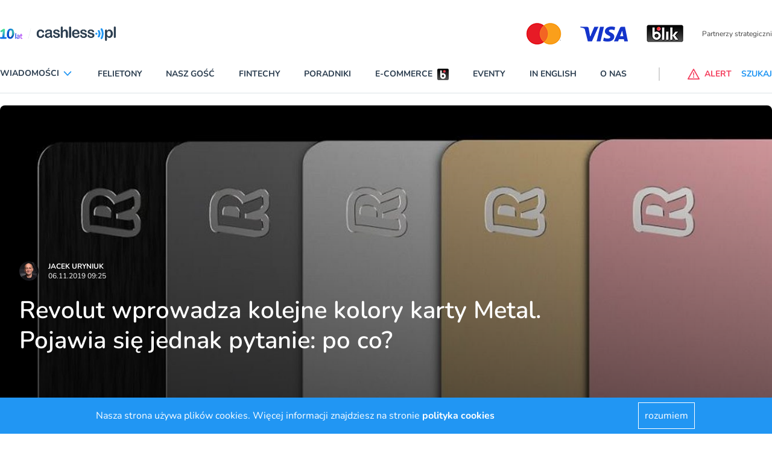

--- FILE ---
content_type: text/html; charset=utf-8
request_url: https://disqus.com/embed/comments/?base=default&f=cashlesspl&t_i=6668&t_u=https%3A%2F%2Fwww.cashless.pl%2F6668-revolut-metal-silver-space-grey&t_e=Revolut%20wprowadza%20kolejne%20kolory%20karty%20Metal.%20Pojawia%20si%C4%99%20jednak%20pytanie%3A%20po%20co%3F&t_d=Cashless%20-%20Revolut%20wprowadza%20kolejne%20kolory%20karty%20Metal.%20Pojawia%20si%C4%99%20jednak%20pytanie%3A%20po%20co%3F&t_t=Revolut%20wprowadza%20kolejne%20kolory%20karty%20Metal.%20Pojawia%20si%C4%99%20jednak%20pytanie%3A%20po%20co%3F&s_o=default
body_size: 5682
content:
<!DOCTYPE html>

<html lang="pl" dir="ltr" class="not-supported type-">

<head>
    <title>Komentarze Disqus</title>

    
    <meta name="viewport" content="width=device-width, initial-scale=1, maximum-scale=1, user-scalable=no">
    <meta http-equiv="X-UA-Compatible" content="IE=edge"/>

    <style>
        .alert--warning {
            border-radius: 3px;
            padding: 10px 15px;
            margin-bottom: 10px;
            background-color: #FFE070;
            color: #A47703;
        }

        .alert--warning a,
        .alert--warning a:hover,
        .alert--warning strong {
            color: #A47703;
            font-weight: bold;
        }

        .alert--error p,
        .alert--warning p {
            margin-top: 5px;
            margin-bottom: 5px;
        }
        
        </style>
    
    <style>
        
        html, body {
            overflow-y: auto;
            height: 100%;
        }
        

        #error {
            display: none;
        }

        .clearfix:after {
            content: "";
            display: block;
            height: 0;
            clear: both;
            visibility: hidden;
        }

        
    </style>

</head>
<body>
    

    
    <div id="error" class="alert--error">
        <p>Nie udało nam się wczytać Disqusa. Jeśli jesteś moderatorem, odwiedź nasz <a href="https://docs.disqus.com/help/83/">poradnik rozwiązywania problemów</a>.</p>
    </div>

    
    <script type="text/json" id="disqus-forumData">{"session":{"canModerate":false,"audienceSyncVerified":false,"canReply":true,"mustVerify":false,"recaptchaPublicKey":"6LfHFZceAAAAAIuuLSZamKv3WEAGGTgqB_E7G7f3","mustVerifyEmail":false},"forum":{"aetBannerConfirmation":null,"founder":"141412660","twitterName":"","commentsLinkOne":"1","guidelines":null,"disableDisqusBrandingOnPolls":false,"commentsLinkZero":"0","disableDisqusBranding":false,"id":"cashlesspl","createdAt":"2015-01-27T07:55:25.721466","category":"","aetBannerEnabled":false,"aetBannerTitle":null,"raw_guidelines":null,"initialCommentCount":null,"votingType":null,"daysUnapproveNewUsers":null,"installCompleted":true,"moderatorBadgeText":"","commentPolicyText":null,"aetEnabled":false,"channel":null,"sort":4,"description":null,"organizationHasBadges":true,"newPolicy":true,"raw_description":null,"customFont":null,"language":"pl","adsReviewStatus":1,"commentsPlaceholderTextEmpty":null,"daysAlive":0,"forumCategory":null,"linkColor":null,"colorScheme":"auto","pk":"3426005","commentsPlaceholderTextPopulated":null,"permissions":{},"commentPolicyLink":null,"aetBannerDescription":null,"favicon":{"permalink":"https://disqus.com/api/forums/favicons/cashlesspl.jpg","cache":"//a.disquscdn.com/1763052994/images/favicon-default.png"},"name":"Cashless.pl","commentsLinkMultiple":"{num}","settings":{"threadRatingsEnabled":false,"adsDRNativeEnabled":false,"behindClickEnabled":false,"disable3rdPartyTrackers":false,"adsVideoEnabled":false,"adsProductVideoEnabled":false,"adsPositionBottomEnabled":false,"ssoRequired":false,"contextualAiPollsEnabled":false,"unapproveLinks":false,"adsPositionRecommendationsEnabled":false,"adsEnabled":false,"adsProductLinksThumbnailsEnabled":false,"hasCustomAvatar":false,"organicDiscoveryEnabled":true,"adsProductDisplayEnabled":false,"adsProductLinksEnabled":false,"audienceSyncEnabled":false,"threadReactionsEnabled":false,"linkAffiliationEnabled":true,"adsPositionAiPollsEnabled":false,"disableSocialShare":false,"adsPositionTopEnabled":false,"adsProductStoriesEnabled":false,"sidebarEnabled":false,"adultContent":false,"allowAnonVotes":false,"gifPickerEnabled":true,"mustVerify":true,"badgesEnabled":false,"mustVerifyEmail":true,"allowAnonPost":false,"unapproveNewUsersEnabled":false,"mediaembedEnabled":true,"aiPollsEnabled":false,"userIdentityDisabled":false,"adsPositionPollEnabled":false,"discoveryLocked":false,"validateAllPosts":false,"adsSettingsLocked":false,"isVIP":false,"adsPositionInthreadEnabled":false},"organizationId":2512237,"typeface":"auto","url":"https://www.cashless.pl","daysThreadAlive":0,"avatar":{"small":{"permalink":"https://disqus.com/api/forums/avatars/cashlesspl.jpg?size=32","cache":"//a.disquscdn.com/1763052994/images/noavatar32.png"},"large":{"permalink":"https://disqus.com/api/forums/avatars/cashlesspl.jpg?size=92","cache":"//a.disquscdn.com/1763052994/images/noavatar92.png"}},"signedUrl":"https://disq.us/?url=https%3A%2F%2Fwww.cashless.pl&key=MYb0krKVHogjGeHeNbzFXA"}}</script>

    <div id="postCompatContainer"><div class="comment__wrapper"><div class="comment__name clearfix"><img class="comment__avatar" src="//a.disquscdn.com/1763052994/images/noavatar92.png" width="32" height="32" /><strong><a href="">Adrianna Szymańska</a></strong> &bull; 5 lat temu
        </div><div class="comment__content"><p>15 zł za darmo za rejestrację i dodanie gotówki na kartę.<br>Zarejestruj się za pomocą mojego linku i zyskaj 15 PLN po pierwszym zakupie bezpłatną kartą Revolut!</p><p><a href="https://disq.us/url?url=https%3A%2F%2Frevolut.com%2Freferral%2Ferykhcm7t%21E04214%3AQHz-b5aiMG0Da1OQ_Ymko6dT_M4&amp;cuid=3426005" rel="nofollow noopener" target="_blank" title="https://revolut.com/referral/erykhcm7t!E04214">https://revolut.com/referra...</a></p></div></div><div class="comment__wrapper"><div class="comment__name clearfix"><img class="comment__avatar" src="//a.disquscdn.com/1763052994/images/noavatar92.png" width="32" height="32" /><strong><a href="">barbara</a></strong> &bull; 6 lat temu
        </div><div class="comment__content"><p>może licencje bankową zaczną używać? to tylko prepaid, zwykła debetówa z PL banku więcej może niż ich sejfy/gify itd...</p></div></div><div class="comment__wrapper"><div class="comment__name clearfix"><img class="comment__avatar" src="https://c.disquscdn.com/uploads/users/10540/8442/avatar92.jpg?1400278493" width="32" height="32" /><strong><a href="">mirekk</a></strong> &bull; 6 lat temu
        </div><div class="comment__content"><p>Gadżet dla gadżeciarzy, no ale kto bogatemu zabroni ;) ?</p></div></div><div class="comment__wrapper"><div class="comment__name clearfix"><img class="comment__avatar" src="//a.disquscdn.com/1763052994/images/noavatar92.png" width="32" height="32" /><strong><a href="">Guest</a></strong> &bull; 6 lat temu
        </div><div class="comment__content"></div></div><div class="comment__wrapper"><div class="comment__name clearfix"><img class="comment__avatar" src="https://c.disquscdn.com/uploads/users/27307/9977/avatar92.jpg?1604922418" width="32" height="32" /><strong><a href="">JA PIOTR</a></strong> &bull; 6 lat temu
        </div><div class="comment__content"><p>Może Pan Redaktor się nie zagłębiał w temat. Na głównej jest napisane: "Zyskaj do 1% zwrotu pieniędzy od każdej płatności kartą". Dopiero jak się kliknie w "Metal Cashback" są szczegóły.</p></div></div><div class="comment__wrapper"><div class="comment__name clearfix"><img class="comment__avatar" src="//a.disquscdn.com/1763052994/images/noavatar92.png" width="32" height="32" /><strong><a href="">Guest</a></strong> &bull; 6 lat temu
        </div><div class="comment__content"></div></div><div class="comment__wrapper"><div class="comment__name clearfix"><img class="comment__avatar" src="https://c.disquscdn.com/uploads/users/27307/9977/avatar92.jpg?1604922418" width="32" height="32" /><strong><a href="">JA PIOTR</a></strong> &bull; 6 lat temu
        </div><div class="comment__content"><p>Niepełna informacja jest też z opłatami. Oprócz comiesięcznej jest również jednorazowa roczna. Napisałem o tym w komentarzu.</p></div></div><div class="comment__wrapper"><div class="comment__name clearfix"><img class="comment__avatar" src="https://c.disquscdn.com/uploads/users/853/6168/avatar92.jpg?1491844744" width="32" height="32" /><strong><a href="">lukczu</a></strong> &bull; 6 lat temu
        </div><div class="comment__content"><blockquote>[…]na plan Metal zdecydowało się już kilkaset tysięcy klientów. Pytanie, ilu z nich zamówiło metalową kartę. </blockquote><p></p><p>Czy przejście na plan <i>Metal</i> nie oznacza automatycznego wysłania metalowej karty?</p></div></div><div class="comment__wrapper"><div class="comment__name clearfix"><img class="comment__avatar" src="//a.disquscdn.com/1763052994/images/noavatar92.png" width="32" height="32" /><strong><a href="">Guest</a></strong> &bull; 6 lat temu
        </div><div class="comment__content"></div></div><div class="comment__wrapper"><div class="comment__name clearfix"><img class="comment__avatar" src="https://c.disquscdn.com/uploads/users/853/6168/avatar92.jpg?1491844744" width="32" height="32" /><strong><a href="">lukczu</a></strong> &bull; 6 lat temu
        </div><div class="comment__content"><p>Wszystkie są metalowe. I raczej wszyscy wybierają właśnie kartę metalową przy wyborze trybu <i>Metal</i>.</p></div></div><div class="comment__wrapper"><div class="comment__name clearfix"><img class="comment__avatar" src="//a.disquscdn.com/1763052994/images/noavatar92.png" width="32" height="32" /><strong><a href="">Guest</a></strong> &bull; 6 lat temu
        </div><div class="comment__content"></div></div><div class="comment__wrapper"><div class="comment__name clearfix"><img class="comment__avatar" src="https://c.disquscdn.com/uploads/users/853/6168/avatar92.jpg?1491844744" width="32" height="32" /><strong><a href="">lukczu</a></strong> &bull; 6 lat temu
        </div><div class="comment__content"><p>Chodzi mi o cytat z tekstu który jest w moim pierwszym komentarzu. <b>Autor tekstu zastanawia się ilu klientów planu <i>Metal</i> zamówiło kartę metalową</b>. Skąd to zaciekawienie autora? Czy jest możliwość zamówienia karty plastikowej do tego planu?</p></div></div><div class="comment__wrapper"><div class="comment__name clearfix"><img class="comment__avatar" src="//a.disquscdn.com/1763052994/images/noavatar92.png" width="32" height="32" /><strong><a href="">Guest</a></strong> &bull; 6 lat temu
        </div><div class="comment__content"></div></div><div class="comment__wrapper"><div class="comment__name clearfix"><img class="comment__avatar" src="https://c.disquscdn.com/uploads/users/853/6168/avatar92.jpg?1491844744" width="32" height="32" /><strong><a href="">lukczu</a></strong> &bull; 6 lat temu
        </div><div class="comment__content"><p>👍🏻</p></div></div><div class="comment__wrapper"><div class="comment__name clearfix"><img class="comment__avatar" src="https://c.disquscdn.com/uploads/users/8763/4666/avatar92.jpg?1559676020" width="32" height="32" /><strong><a href="">Zenderable</a></strong> &bull; 6 lat temu
        </div><div class="comment__content"><p>Jak brałem konto Metal to miałem okno wyboru karty.</p></div></div><div class="comment__wrapper"><div class="comment__name clearfix"><img class="comment__avatar" src="//a.disquscdn.com/1763052994/images/noavatar92.png" width="32" height="32" /><strong><a href="">Adrian Nyszko</a></strong> &bull; 6 lat temu
        </div><div class="comment__content"><p>Dla kolekcji, na wszelki wypadek jak wywali błąd w aplikacji zawsze dobrze mieć karte fizyczna (raz mi sie zdarzył w google pay błąd użyj innej karty). tylko szkoda że taki drogi ten plan, i wymusza chyba opłacanie dłużej niz miesiąc</p></div></div><div class="comment__wrapper"><div class="comment__name clearfix"><img class="comment__avatar" src="https://c.disquscdn.com/uploads/users/853/6168/avatar92.jpg?1491844744" width="32" height="32" /><strong><a href="">lukczu</a></strong> &bull; 6 lat temu
        </div><div class="comment__content"><p>Po zakończeniu planu <i>Metal</i> kartę ciągle można używać z podstawowym planem?</p></div></div><div class="comment__wrapper"><div class="comment__name clearfix"><img class="comment__avatar" src="https://c.disquscdn.com/uploads/users/13545/750/avatar92.jpg?1425998197" width="32" height="32" /><strong><a href="">bartekreaper</a></strong> &bull; 6 lat temu
        </div><div class="comment__content"><p>Piszą że tak. Będzie działać jak normalna karta bez żadnych dodatkowych funkcji. Zobaczymy, wróciłem na podstawowy plan i sprawdzimy czy będzie działać.</p></div></div><div class="comment__wrapper"><div class="comment__name clearfix"><img class="comment__avatar" src="https://c.disquscdn.com/uploads/users/8763/4666/avatar92.jpg?1559676020" width="32" height="32" /><strong><a href="">Zenderable</a></strong> &bull; 6 lat temu
        </div><div class="comment__content"><p>Tak, będzie działać do końca ważności. Nie wiem jednak co się dzieje gdy ważność karty się kończy.</p></div></div><div class="comment__wrapper"><div class="comment__name clearfix"><img class="comment__avatar" src="//a.disquscdn.com/1763052994/images/noavatar92.png" width="32" height="32" /><strong><a href="">Guest</a></strong> &bull; 6 lat temu
        </div><div class="comment__content"></div></div><div class="comment__wrapper"><div class="comment__name clearfix"><img class="comment__avatar" src="https://c.disquscdn.com/uploads/users/8763/4666/avatar92.jpg?1559676020" width="32" height="32" /><strong><a href="">Zenderable</a></strong> &bull; 6 lat temu
        </div><div class="comment__content"><p>No to powiedz geniuszu. Bo zwykły bank przesyła tę samą kartę, z tym samym wyglądem, tylko nową datą ważności. Co, Revolut przyśle tę samą kartę, czy będzie trzeba ją usunąć i zamówić nową? 🙂</p></div></div><div class="comment__wrapper"><div class="comment__name clearfix"><img class="comment__avatar" src="//a.disquscdn.com/1763052994/images/noavatar92.png" width="32" height="32" /><strong><a href="">Igor O.</a></strong> &bull; 6 lat temu
        </div><div class="comment__content"><p>Revolut raczej nigdy sam nie przysyła karty. I nie spodziewam się, żeby po upływie terminu ważności dostawało się tą samą kartę (ten sam numer) z nowym terminem.<br>Jeśli zdążyła się już komuś przeterminować, to niech potwierdzi, lub skoryguje.</p></div></div><div class="comment__wrapper"><div class="comment__name clearfix"><img class="comment__avatar" src="https://c.disquscdn.com/uploads/users/8763/4666/avatar92.jpg?1559676020" width="32" height="32" /><strong><a href="">Zenderable</a></strong> &bull; 6 lat temu
        </div><div class="comment__content"><p><a href="https://uploads.disquscdn.com/images/3be78b634a4c4e5560b3e66d66930374cfa1a75c466b4bffd64094f285ca448c.jpg" rel="nofollow noopener" target="_blank" title="https://uploads.disquscdn.com/images/3be78b634a4c4e5560b3e66d66930374cfa1a75c466b4bffd64094f285ca448c.jpg">https://uploads.disquscdn.c...</a></p></div></div><div class="comment__wrapper"><div class="comment__name clearfix"><img class="comment__avatar" src="//a.disquscdn.com/1763052994/images/noavatar92.png" width="32" height="32" /><strong><a href="">Igor O.</a></strong> &bull; 6 lat temu
        </div><div class="comment__content"><p>Czyli sam nie wysyła, ale jak się zamówi w ostatnim miesiącu ważności, to numer karty ma się zachować.</p></div></div><div class="comment__wrapper"><div class="comment__name clearfix"><img class="comment__avatar" src="https://c.disquscdn.com/uploads/users/8763/4666/avatar92.jpg?1559676020" width="32" height="32" /><strong><a href="">Zenderable</a></strong> &bull; 6 lat temu
        </div><div class="comment__content"><p>Dlatego ciekaw jestem, czy nie będzie trzeba za tą kartę zapłacić jeśli ma być metalową gdy nie ma się planu metal. No cóż, jak skończy się ważność, to się dowiem. :P</p></div></div><div class="comment__wrapper"><div class="comment__name clearfix"><img class="comment__avatar" src="https://c.disquscdn.com/uploads/users/27307/9977/avatar92.jpg?1604922418" width="32" height="32" /><strong><a href="">JA PIOTR</a></strong> &bull; 6 lat temu
        </div><div class="comment__content"><p>Do 14-tu dni można zrezygnować bez ponoszenia kosztów. Jeżeli zrezygnujesz po tym okresie policzą 100 złotych.</p></div></div><div class="comment__wrapper"><div class="comment__name clearfix"><img class="comment__avatar" src="//a.disquscdn.com/1763052994/images/noavatar92.png" width="32" height="32" /><strong><a href="">Adrian Nyszko</a></strong> &bull; 6 lat temu
        </div><div class="comment__content"><p>Ale za karte nie skasują 50zl?</p></div></div><div class="comment__wrapper"><div class="comment__name clearfix"><img class="comment__avatar" src="https://c.disquscdn.com/uploads/users/27307/9977/avatar92.jpg?1604922418" width="32" height="32" /><strong><a href="">JA PIOTR</a></strong> &bull; 6 lat temu
        </div><div class="comment__content"><p>Skasują na pewno. Bo w momencie przechodzenia na wyższy plan od razu pobierają opłatę. Byłem jednak przekonany, że przy rezygnacji w ciągu 14-tu dni będzie tylko ta opłata. Ale jak pisze SirKocur doliczają coś extra o czym nie wiedziałem.</p></div></div><div class="comment__wrapper"><div class="comment__name clearfix"><img class="comment__avatar" src="https://c.disquscdn.com/uploads/users/26565/5072/avatar92.jpg?1510521163" width="32" height="32" /><strong><a href="">SirKocur</a></strong> &bull; 6 lat temu
        </div><div class="comment__content"><p>"Do 14-tu dni można zrezygnować bez ponoszenia kosztów. Jeżeli zrezygnujesz po tym okresie policzą 100 złotych."<br>Nie do końca - zabezpieczyli się i w regulaminie stoi, że nawet jak w tym terminie klient się rozmyśli, to w przypadku, gdy zdążą wysłać kartę metal klient zostanie obciążony opłatą 70 USD za wyrobienie i wysyłkę metalowej debetówki. Spory koszt.</p></div></div><div class="comment__wrapper"><div class="comment__name clearfix"><img class="comment__avatar" src="https://c.disquscdn.com/uploads/users/27307/9977/avatar92.jpg?1604922418" width="32" height="32" /><strong><a href="">JA PIOTR</a></strong> &bull; 6 lat temu
        </div><div class="comment__content"><p>Dopytałem. Zgadza się. Karta Premium 10GBP plus wysyłka, karta Metal 40GBP plus wysyłka.</p></div></div><div class="comment__wrapper"><div class="comment__name clearfix"><img class="comment__avatar" src="https://c.disquscdn.com/uploads/users/27307/9977/avatar92.jpg?1604922418" width="32" height="32" /><strong><a href="">JA PIOTR</a></strong> &bull; 6 lat temu
        </div><div class="comment__content"><p>Planuję przejść na "Metal" 10.11. Z cyklem comiesięcznym. Można też zapłacić jednorazowo 500 zł. na rok, o czym Pan Redaktor nie wspomniał.<br>Ciekawostką są też jednorazowe karty wirtualne.</p></div></div><div class="comment__wrapper"><div class="comment__name clearfix"><img class="comment__avatar" src="https://c.disquscdn.com/uploads/users/10788/690/avatar92.jpg?1541756301" width="32" height="32" /><strong><a href="">Sylwia</a></strong> &bull; 6 lat temu
        </div><div class="comment__content"><p>Po co, po co, dla prestiżu ;) wczoraj widziałam metalowe karty na RevRally, ekstra są :D</p></div></div><div class="comment__wrapper"><div class="comment__name clearfix"><img class="comment__avatar" src="https://c.disquscdn.com/uploads/users/14212/6824/avatar92.jpg?1768910468" width="32" height="32" /><strong><a href="">Piotr Dee</a></strong> &bull; 6 lat temu
        </div><div class="comment__content"><p>Można kupić prestiż za 49 zł? :-)</p></div></div><div class="comment__wrapper"><div class="comment__name clearfix"><img class="comment__avatar" src="https://c.disquscdn.com/uploads/users/26565/5072/avatar92.jpg?1510521163" width="32" height="32" /><strong><a href="">SirKocur</a></strong> &bull; 6 lat temu
        </div><div class="comment__content"><p>49.99x12 to nie 49 zł w dłuższej perspektywie. Ja sam chętnie bym przytulił kartę metal gdyby jednorazowo tyle kosztowała - a tak... dla mnie za drogo jak za kawałek metalu, bo w wyższym planie oprócz karty metal i jednorazówek nie widzę dla siebie korzyści, które by uzasadniały comiesięczne płacenie 40-50 zł.<br>Może w przyszłości jak będę więcej wydawał zmienię zdanie.</p></div></div><div class="comment__wrapper"><div class="comment__name clearfix"><img class="comment__avatar" src="https://c.disquscdn.com/uploads/users/10788/690/avatar92.jpg?1541756301" width="32" height="32" /><strong><a href="">Sylwia</a></strong> &bull; 6 lat temu
        </div><div class="comment__content"><p>z tego co kojarzę to w planie Metal nie ma też ograniczeń na transakcje zakupu akcji spółek amerykańskich</p></div></div><div class="comment__wrapper"><div class="comment__name clearfix"><img class="comment__avatar" src="//a.disquscdn.com/1763052994/images/noavatar92.png" width="32" height="32" /><strong><a href="">Guest</a></strong> &bull; 6 lat temu
        </div><div class="comment__content"></div></div><div class="comment__wrapper"><div class="comment__name clearfix"><img class="comment__avatar" src="//a.disquscdn.com/1763052994/images/noavatar92.png" width="32" height="32" /><strong><a href="">Igor O.</a></strong> &bull; 6 lat temu
        </div><div class="comment__content"><p>To zależy, jak większość ocenia to "za drogo".<br>Niektóre rodzaje "za drogo" wywołują uznanie, a inne drwiny.</p></div></div><div class="comment__wrapper"><div class="comment__name clearfix"><img class="comment__avatar" src="https://c.disquscdn.com/uploads/users/26565/5072/avatar92.jpg?1510521163" width="32" height="32" /><strong><a href="">SirKocur</a></strong> &bull; 6 lat temu
        </div><div class="comment__content"><p>Otóż to!</p></div></div></div>


    <div id="fixed-content"></div>

    
        <script type="text/javascript">
          var embedv2assets = window.document.createElement('script');
          embedv2assets.src = 'https://c.disquscdn.com/embedv2/latest/embedv2.js';
          embedv2assets.async = true;

          window.document.body.appendChild(embedv2assets);
        </script>
    



    
</body>
</html>


--- FILE ---
content_type: application/javascript; charset=utf-8
request_url: https://cdn.skypack.dev/-/swiper@v6.7.5-ADJFq0c1fmxOnUZR0Gx9/dist=es2019,mode=imports/unoptimized/esm/components/core/loop/loopFix.js
body_size: -106
content:
export default function loopFix() {
  var swiper = this;
  swiper.emit("beforeLoopFix");
  var activeIndex = swiper.activeIndex, slides = swiper.slides, loopedSlides = swiper.loopedSlides, allowSlidePrev = swiper.allowSlidePrev, allowSlideNext = swiper.allowSlideNext, snapGrid = swiper.snapGrid, rtl = swiper.rtlTranslate;
  var newIndex;
  swiper.allowSlidePrev = true;
  swiper.allowSlideNext = true;
  var snapTranslate = -snapGrid[activeIndex];
  var diff = snapTranslate - swiper.getTranslate();
  if (activeIndex < loopedSlides) {
    newIndex = slides.length - loopedSlides * 3 + activeIndex;
    newIndex += loopedSlides;
    var slideChanged = swiper.slideTo(newIndex, 0, false, true);
    if (slideChanged && diff !== 0) {
      swiper.setTranslate((rtl ? -swiper.translate : swiper.translate) - diff);
    }
  } else if (activeIndex >= slides.length - loopedSlides) {
    newIndex = -slides.length + activeIndex + loopedSlides;
    newIndex += loopedSlides;
    var _slideChanged = swiper.slideTo(newIndex, 0, false, true);
    if (_slideChanged && diff !== 0) {
      swiper.setTranslate((rtl ? -swiper.translate : swiper.translate) - diff);
    }
  }
  swiper.allowSlidePrev = allowSlidePrev;
  swiper.allowSlideNext = allowSlideNext;
  swiper.emit("loopFix");
}


--- FILE ---
content_type: application/javascript; charset=utf-8
request_url: https://cdn.skypack.dev/-/swiper@v6.7.5-ADJFq0c1fmxOnUZR0Gx9/dist=es2019,mode=imports/unoptimized/esm/components/core/manipulation/addSlide.js
body_size: 48
content:
export default function addSlide(index, slides) {
  var swiper = this;
  var $wrapperEl = swiper.$wrapperEl, params = swiper.params, activeIndex = swiper.activeIndex;
  var activeIndexBuffer = activeIndex;
  if (params.loop) {
    activeIndexBuffer -= swiper.loopedSlides;
    swiper.loopDestroy();
    swiper.slides = $wrapperEl.children("." + params.slideClass);
  }
  var baseLength = swiper.slides.length;
  if (index <= 0) {
    swiper.prependSlide(slides);
    return;
  }
  if (index >= baseLength) {
    swiper.appendSlide(slides);
    return;
  }
  var newActiveIndex = activeIndexBuffer > index ? activeIndexBuffer + 1 : activeIndexBuffer;
  var slidesBuffer = [];
  for (var i = baseLength - 1; i >= index; i -= 1) {
    var currentSlide = swiper.slides.eq(i);
    currentSlide.remove();
    slidesBuffer.unshift(currentSlide);
  }
  if (typeof slides === "object" && "length" in slides) {
    for (var _i = 0; _i < slides.length; _i += 1) {
      if (slides[_i])
        $wrapperEl.append(slides[_i]);
    }
    newActiveIndex = activeIndexBuffer > index ? activeIndexBuffer + slides.length : activeIndexBuffer;
  } else {
    $wrapperEl.append(slides);
  }
  for (var _i2 = 0; _i2 < slidesBuffer.length; _i2 += 1) {
    $wrapperEl.append(slidesBuffer[_i2]);
  }
  if (params.loop) {
    swiper.loopCreate();
  }
  if (!(params.observer && swiper.support.observer)) {
    swiper.update();
  }
  if (params.loop) {
    swiper.slideTo(newActiveIndex + swiper.loopedSlides, 0, false);
  } else {
    swiper.slideTo(newActiveIndex, 0, false);
  }
}


--- FILE ---
content_type: application/javascript; charset=utf-8
request_url: https://cdn.skypack.dev/-/swiper@v6.7.5-ADJFq0c1fmxOnUZR0Gx9/dist=es2019,mode=imports/unoptimized/esm/utils/dom.js
body_size: -17
content:
import {$, addClass, removeClass, hasClass, toggleClass, attr, removeAttr, transform, transition, on, off, trigger, transitionEnd, outerWidth, outerHeight, styles, offset, css, each, html, text, is, index, eq, append, prepend, next, nextAll, prev, prevAll, parent, parents, closest, find, children, filter, remove} from "/-/dom7@v3.0.0-Oa1NtSnsV0zSjvBtxBvK/dist=es2019,mode=imports/optimized/dom7.js";
var Methods = {
  addClass,
  removeClass,
  hasClass,
  toggleClass,
  attr,
  removeAttr,
  transform,
  transition,
  on,
  off,
  trigger,
  transitionEnd,
  outerWidth,
  outerHeight,
  styles,
  offset,
  css,
  each,
  html,
  text,
  is,
  index,
  eq,
  append,
  prepend,
  next,
  nextAll,
  prev,
  prevAll,
  parent,
  parents,
  closest,
  find,
  children,
  filter,
  remove
};
Object.keys(Methods).forEach(function(methodName) {
  Object.defineProperty($.fn, methodName, {
    value: Methods[methodName],
    writable: true
  });
});
export default $;
